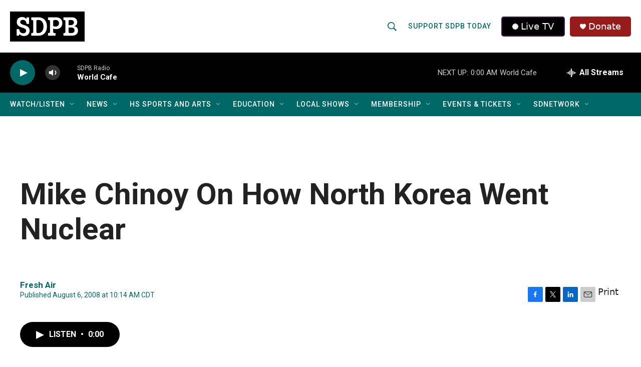

--- FILE ---
content_type: text/css
request_url: https://tags.srv.stackadapt.com/sa.css
body_size: -11
content:
:root {
    --sa-uid: '0-8b92d8f9-3caf-5bc2-642c-90dcca9e2e4e';
}